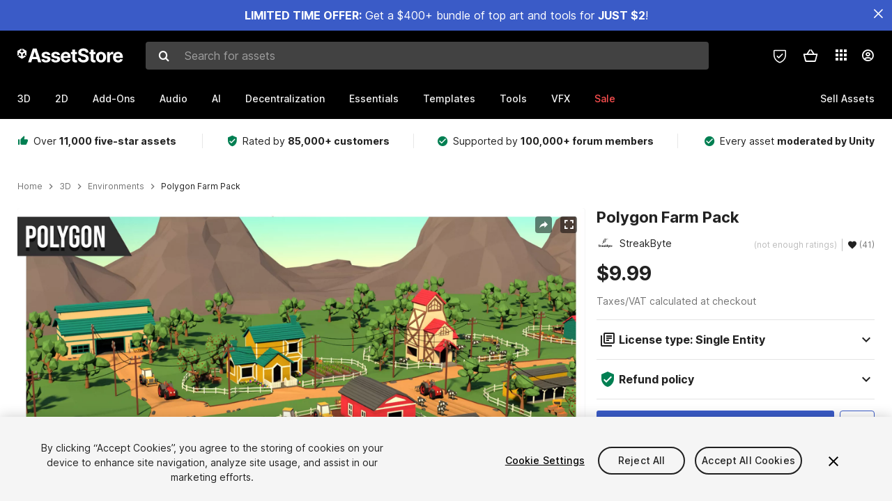

--- FILE ---
content_type: image/svg+xml
request_url: https://unity-assetstorev2-prd.storage.googleapis.com/cdn-origin/assets/as/styles/i/as/svgicons/loading.13ed72786e8cd08990277a2a98c59bea.svg
body_size: -290
content:
<svg version="1.1" id="L4" xmlns="http://www.w3.org/2000/svg" xmlns:xlink="http://www.w3.org/1999/xlink" x="0px" y="0px" viewBox="0 0 100 100" enable-background="new 0 0 0 0" xml:space="preserve">
  <circle fill="#fff" stroke="none" cx="6" cy="50" r="6">
    <animate attributeName="opacity" dur="1s" values="0;1;0" repeatCount="indefinite" begin="0.1"></animate>    
  </circle>
  <circle fill="#fff" stroke="none" cx="26" cy="50" r="6">
    <animate attributeName="opacity" dur="1s" values="0;1;0" repeatCount="indefinite" begin="0.2"></animate>       
  </circle>
  <circle fill="#fff" stroke="none" cx="46" cy="50" r="6">
    <animate attributeName="opacity" dur="1s" values="0;1;0" repeatCount="indefinite" begin="0.3"></animate>     
  </circle>
</svg>